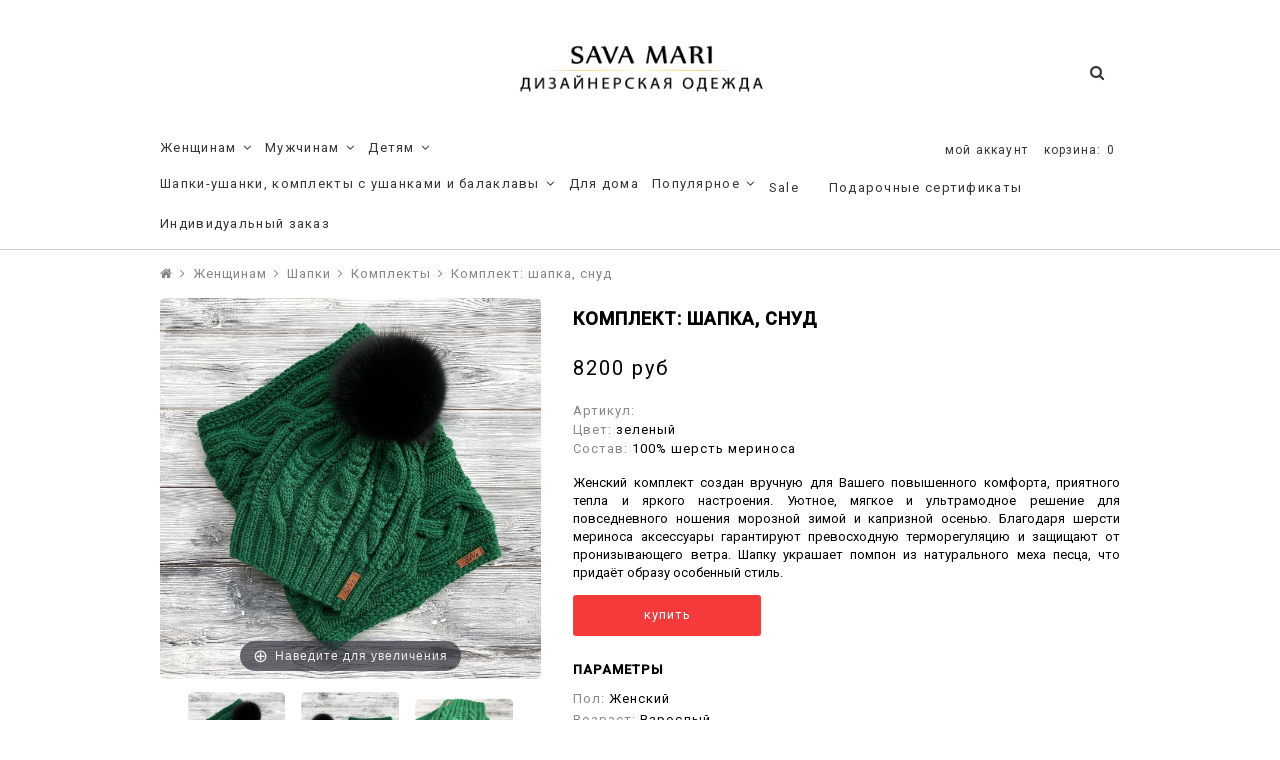

--- FILE ---
content_type: text/html; charset=utf-8
request_url: https://savamari.ru/product/komplekt-shapka-snud-2d2784
body_size: 17444
content:
<!DOCTYPE html>
<!--[if gt IE 8]-->
  <html class="ie-9">
<!--[endif]-->
<!--[if !IE]>-->
  <html >
<!--<![endif]-->

  <head><link media='print' onload='this.media="all"' rel='stylesheet' type='text/css' href='/served_assets/public/jquery.modal-0c2631717f4ce8fa97b5d04757d294c2bf695df1d558678306d782f4bf7b4773.css'><meta data-config="{&quot;product_id&quot;:205355203}" name="page-config" content="" /><meta data-config="{&quot;money_with_currency_format&quot;:{&quot;delimiter&quot;:&quot;&quot;,&quot;separator&quot;:&quot;.&quot;,&quot;format&quot;:&quot;%n %u&quot;,&quot;unit&quot;:&quot;руб&quot;,&quot;show_price_without_cents&quot;:0},&quot;currency_code&quot;:&quot;RUR&quot;,&quot;currency_iso_code&quot;:&quot;RUB&quot;,&quot;default_currency&quot;:{&quot;title&quot;:&quot;Российский рубль&quot;,&quot;code&quot;:&quot;RUR&quot;,&quot;rate&quot;:1.0,&quot;format_string&quot;:&quot;%n %u&quot;,&quot;unit&quot;:&quot;руб&quot;,&quot;price_separator&quot;:&quot;&quot;,&quot;is_default&quot;:true,&quot;price_delimiter&quot;:&quot;&quot;,&quot;show_price_with_delimiter&quot;:false,&quot;show_price_without_cents&quot;:false},&quot;facebook&quot;:{&quot;pixelActive&quot;:false,&quot;currency_code&quot;:&quot;RUB&quot;,&quot;use_variants&quot;:null},&quot;vk&quot;:{&quot;pixel_active&quot;:null,&quot;price_list_id&quot;:null},&quot;new_ya_metrika&quot;:true,&quot;ecommerce_data_container&quot;:&quot;dataLayer&quot;,&quot;common_js_version&quot;:null,&quot;vue_ui_version&quot;:null,&quot;feedback_captcha_enabled&quot;:null,&quot;account_id&quot;:642224,&quot;hide_items_out_of_stock&quot;:true,&quot;forbid_order_over_existing&quot;:true,&quot;minimum_items_price&quot;:null,&quot;enable_comparison&quot;:true,&quot;locale&quot;:&quot;ru&quot;,&quot;client_group&quot;:null,&quot;consent_to_personal_data&quot;:{&quot;active&quot;:true,&quot;obligatory&quot;:true,&quot;description&quot;:&quot;\u003cp\u003eНастоящим подтверждаю, что я ознакомлен и согласен с условиями \u003ca href=\&quot;/page/oferta\&quot; target=\&quot;blank\&quot;\u003eоферты и политики конфиденциальности\u003c/a\u003e.\u003c/p\u003e&quot;},&quot;recaptcha_key&quot;:&quot;6LfXhUEmAAAAAOGNQm5_a2Ach-HWlFKD3Sq7vfFj&quot;,&quot;recaptcha_key_v3&quot;:&quot;6LcZi0EmAAAAAPNov8uGBKSHCvBArp9oO15qAhXa&quot;,&quot;yandex_captcha_key&quot;:&quot;ysc1_ec1ApqrRlTZTXotpTnO8PmXe2ISPHxsd9MO3y0rye822b9d2&quot;,&quot;checkout_float_order_content_block&quot;:false,&quot;available_products_characteristics_ids&quot;:null,&quot;sber_id_app_id&quot;:&quot;5b5a3c11-72e5-4871-8649-4cdbab3ba9a4&quot;,&quot;theme_generation&quot;:2,&quot;quick_checkout_captcha_enabled&quot;:false,&quot;max_order_lines_count&quot;:500,&quot;sber_bnpl_min_amount&quot;:1000,&quot;sber_bnpl_max_amount&quot;:150000,&quot;counter_settings&quot;:{&quot;data_layer_name&quot;:&quot;dataLayer&quot;,&quot;new_counters_setup&quot;:false,&quot;add_to_cart_event&quot;:true,&quot;remove_from_cart_event&quot;:true,&quot;add_to_wishlist_event&quot;:true},&quot;site_setting&quot;:{&quot;show_cart_button&quot;:true,&quot;show_service_button&quot;:false,&quot;show_marketplace_button&quot;:false,&quot;show_quick_checkout_button&quot;:true},&quot;warehouses&quot;:[],&quot;captcha_type&quot;:&quot;google&quot;,&quot;human_readable_urls&quot;:false}" name="shop-config" content="" /><meta name='js-evnvironment' content='production' /><meta name='default-locale' content='ru' /><meta name='insales-redefined-api-methods' content="[]" /><script src="/packs/js/shop_bundle-2b0004e7d539ecb78a46.js"></script><script type="text/javascript" src="https://static.insales-cdn.com/assets/static-versioned/v3.72/static/libs/lodash/4.17.21/lodash.min.js"></script>
<!--InsalesCounter -->
<script type="text/javascript">
(function() {
  if (typeof window.__insalesCounterId !== 'undefined') {
    return;
  }

  try {
    Object.defineProperty(window, '__insalesCounterId', {
      value: 642224,
      writable: true,
      configurable: true
    });
  } catch (e) {
    console.error('InsalesCounter: Failed to define property, using fallback:', e);
    window.__insalesCounterId = 642224;
  }

  if (typeof window.__insalesCounterId === 'undefined') {
    console.error('InsalesCounter: Failed to set counter ID');
    return;
  }

  let script = document.createElement('script');
  script.async = true;
  script.src = '/javascripts/insales_counter.js?7';
  let firstScript = document.getElementsByTagName('script')[0];
  firstScript.parentNode.insertBefore(script, firstScript);
})();
</script>
<!-- /InsalesCounter -->

    <title>Комплект: шапка, снуд - купить по выгодной цене | Sava Mari</title>
	
    <meta charset="utf-8" />
<meta http-equiv="X-UA-Compatible" content="IE=edge,chrome=1" />
<!--[if IE]><script src="//html5shiv.googlecode.com/svn/trunk/html5.js"></script><![endif]-->
<!--[if lt IE 9]>
  <script src="//css3-mediaqueries-js.googlecode.com/svn/trunk/css3-mediaqueries.js"></script>
<![endif]-->

<meta name="SKYPE_TOOLBAR" content="SKYPE_TOOLBAR_PARSER_COMPATIBLE" />
<meta name="viewport" content="width=device-width, initial-scale=1.0" />


    <meta property="og:title" content="Комплект: шапка, снуд" />
    
      <meta property="og:image" content="https://static.insales-cdn.com/images/products/1/2955/352717707/compact_image.jpg" />
    
    <meta property="og:type" content="website" />
    <meta property="og:url" content="https://savamari.ru/product/komplekt-shapka-snud-2d2784" />
  

<meta name="keywords" content="Комплект: шапка, снуд - купить по выгодной цене | Sava Mari"/>
<meta name="description" content="Предлагаем купить Комплект: шапка, снуд.
Цена - 8200 руб. Быстрая доставка.
☎️ +7(985) 648-91-53
Смотрите все товары в разделе «Комплекты»
"/>
<meta name="facebook-domain-verification" content="rs8035h0tb70k4rr95d4rc5wjuock2" />


  <link rel="canonical" href="https://savamari.ru/product/komplekt-shapka-snud-2d2784"/>


<link rel="alternate" type="application/rss+xml" title="Блог..." href="/blogs/.atom" />
<link href="https://static.insales-cdn.com/assets/1/2492/6326716/1759156574/favicon.png" rel="icon">
<link rel="shortcut icon" type="image/png" href="https://static.insales-cdn.com/assets/1/2492/6326716/1759156574/favicon.png" />
<link rel="apple-touch-icon" href="/custom_icon.png"/>

<!-- CDN -->

<link href='https://fonts.googleapis.com/css?family=Roboto:400,500&subset=latin,cyrillic' rel='stylesheet' type='text/css'>

<link rel="stylesheet" href="//maxcdn.bootstrapcdn.com/font-awesome/4.5.0/css/font-awesome.min.css">

  <script type="text/javascript" src="//ajax.googleapis.com/ajax/libs/jquery/1.11.0/jquery.min.js"></script>



<!--
<script src="http://jsconsole.com/remote.js?BE5094EE-C8C4-4612-AE87-011F2BADF1E7"></script>
-->
<!-- CDN end -->

<link type="text/css" rel="stylesheet" media="all" href="https://static.insales-cdn.com/assets/1/2492/6326716/1759156574/template.css" />
<script type="text/javascript" src="https://static.insales-cdn.com/assets/1/2492/6326716/1759156574/modernizr.js"></script>

<script src="https://static.insales-cdn.com/assets/1/2492/6326716/1759156574/jquery.arcticmodal.min.js"></script>
<link rel="stylesheet" href="https://static.insales-cdn.com/assets/1/2492/6326716/1759156574/jquery.arcticmodal.css">




  <meta name='product-id' content='205355203' />
</head>

<body class="adaptive">
  <div class="big-box">
    <div class="big-inner-box">
    <header>
  <div class="section--header">
    <div class="wrap row
                grid-inline grid-inline-middle
                header-padded">

      <div class="lg-grid-12 md-grid-12 sm-grid-12
                  center header-rel">
        <a href="/" class="logo">
  
    <img src="https://static.insales-cdn.com/assets/1/2492/6326716/1759156574/logo.png" alt="Sava Mari" title="Sava Mari" />
  
</a>
        <span class="search_widget-toggler fr
                  js-search_widget-toggler">
          <i class="fa fa-search"></i>
        </span>

        <span class="mc-grid-12 lg-fr
                  hidden mc-hidden
                  js-search_widget-wrapper">
          <form action="/search"
      method="get"
      class="search_widget search_widget--header"
>
  

  <input  type="text"
          name="q"
          value=""
          placeholder="Поиск"

          class="search_widget-field"
  />

  <button type="submit"
          class="search_widget-submit
                "
  >
    <i class="fa fa-search"></i>
  </button>
</form>
        </span>

      </div>

      <div class="lg-grid-4 md-grid-5 sm-grid-12
                  lg-right sm-hidden xs-hidden fr" id="frr">
        
        <div class="top_menu fr">
          

          <div class="top_menu
                    md-hidden sm-hidden xs-hidden">
            <ul class="menu menu--top menu--horizontal fr">
              <li class="menu-node menu-node--top
                        ">
                <a href="/client_account/login" class="menu-link">
                  мой аккаунт
                </a>
                
              </li>
              <li class="menu-node menu-node--top ">

                
                <span class="fr sm-hidden xs-hidden">
                  

<div class="basket">
  <a href="/cart_items" class="basket-link">
    <span class="basket-icon">
      <span class="basket-title mc-hidden">корзина:</span>
    </span>

    <span class="basket-total">
      <span class="basket-items_count
                  js-basket-items_count"
      >
        0
      </span>
    </span>
  </a>

  <div class="basket-dropdown basket_list
              sm-hidden xs-hidden
              padded-inner">
  </div>
</div>
                </span>
                

              </li>
            </ul>

          </div>

          <div class="top_menu
                    lg-hidden">
            <ul class="menu menu--top menu--horizontal">
              <li class="menu-node menu-node--top">
                <button class="menu-link js-menu-top_menu-toggler">
                  <i class="fa fa-bars"></i>
                </button>

                <ul class="menu menu--top_dropdown menu--top_dropdown-left
                        menu--vertical menu--dropdown" id="mobile-dropdown">
                  
                  <li class="menu-node menu-node--top_dropdown
                            ">
                    <a href="/collection/all" class="menu-link">
                      Каталог
                    </a>
                  </li>
                  
                  <li class="menu-node menu-node--top_dropdown
                            ">
                    <a href="/page/contacts" class="menu-link">
                      Контакты
                    </a>
                  </li>
                  
                  <li class="menu-node menu-node--top_dropdown
                            ">
                    <a href="/client_account/login" class="menu-link">
                      Личный кабинет
                    </a>
                  </li>
                  
                </ul>
              </li>
            </ul>
          </div>
        </div>
      </div>


      <div class="section--main_menurow">
        <div class="wrap">
          <div class="sm-hidden xs-hidden">
  <ul class="menu menu--main menu--horizontal">
    
    
      <li class="menu-node menu-node--main_lvl_1">
        
        <a href="/collection/clothes"
            class="menu-link ">
          Женщинам

          
            <span class="menu-marker menu-marker--parent menu-marker--rotate">
              <i class="fa fa-angle-down"></i>
            </span>
          
        </a>

        
          <ul class="menu menu--horizontal menu--dropdown menu--horizontal-100">
            
              <li class="menu-node menu-node--main_lvl_2">
                
                <a href="/collection/new"
                    class="menu-link
                          ">
                  
          			<span>Новая коллекция</span>
                </a>
              </li>
            
              <li class="menu-node menu-node--main_lvl_2">
                
                <a href="/collection/sweaters"
                    class="menu-link
                          ">
                  
          			<span>Свитеры, джемперы и водолазки</span>
                </a>
              </li>
            
              <li class="menu-node menu-node--main_lvl_2">
                
                <a href="/collection/osen-zima-2019-2020"
                    class="menu-link
                          ">
                  
          			<span>Юбки</span>
                </a>
              </li>
            
              <li class="menu-node menu-node--main_lvl_2">
                
                <a href="/collection/verkhnyayaodejda"
                    class="menu-link
                          ">
                  
          			<span>Верхняя одежда</span>
                </a>
              </li>
            
              <li class="menu-node menu-node--main_lvl_2">
                
                <a href="/collection/shorty"
                    class="menu-link
                          ">
                  
          			<span>Шорты</span>
                </a>
              </li>
            
              <li class="menu-node menu-node--main_lvl_2">
                
                <a href="/collection/shapki_women"
                    class="menu-link
                          ">
                  
          			<span>Шапки</span>
                </a>
              </li>
            
              <li class="menu-node menu-node--main_lvl_2">
                
                <a href="/collection/jaket"
                    class="menu-link
                          ">
                  
          			<span>Жакеты</span>
                </a>
              </li>
            
              <li class="menu-node menu-node--main_lvl_2">
                
                <a href="/collection/dresses"
                    class="menu-link
                          ">
                  
          			<span>Платья</span>
                </a>
              </li>
            
              <li class="menu-node menu-node--main_lvl_2">
                
                <a href="/collection/futbolki"
                    class="menu-link
                          ">
                  
          			<span>Футболки</span>
                </a>
              </li>
            
              <li class="menu-node menu-node--main_lvl_2">
                
                <a href="/collection/sport"
                    class="menu-link
                          ">
                  
          			<span>Спорт</span>
                </a>
              </li>
            
              <li class="menu-node menu-node--main_lvl_2">
                
                <a href="/collection/suits"
                    class="menu-link
                          ">
                  
          			<span>Костюмы</span>
                </a>
              </li>
            
              <li class="menu-node menu-node--main_lvl_2">
                
                <a href="/collection/bryuki"
                    class="menu-link
                          ">
                  
          			<span>Брюки</span>
                </a>
              </li>
            
              <li class="menu-node menu-node--main_lvl_2">
                
                <a href="/collection/bluzy"
                    class="menu-link
                          ">
                  
          			<span>Блузы</span>
                </a>
              </li>
            
              <li class="menu-node menu-node--main_lvl_2">
                
                <a href="/collection/topy"
                    class="menu-link
                          ">
                  
          			<span>Топы</span>
                </a>
              </li>
            
              <li class="menu-node menu-node--main_lvl_2">
                
                <a href="/collection/aksessuary_women"
                    class="menu-link
                          ">
                  
          			<span>Аксессуары</span>
                </a>
              </li>
            
              <li class="menu-node menu-node--main_lvl_2">
                
                <a href="/collection/leto"
                    class="menu-link
                          ">
                  
          			<span>Лето</span>
                </a>
              </li>
            
          </ul>
        
      </li>
    
      <li class="menu-node menu-node--main_lvl_1">
        
        <a href="/collection/men"
            class="menu-link ">
          Мужчинам

          
            <span class="menu-marker menu-marker--parent menu-marker--rotate">
              <i class="fa fa-angle-down"></i>
            </span>
          
        </a>

        
          <ul class="menu menu--horizontal menu--dropdown ">
            
              <li class="menu-node menu-node--main_lvl_2">
                
                <a href="/collection/novaya-kollektsiya"
                    class="menu-link
                          ">
                  
          			<span>Новая коллекция</span>
                </a>
              </li>
            
              <li class="menu-node menu-node--main_lvl_2">
                
                <a href="/collection/sport-2"
                    class="menu-link
                          ">
                  
          			<span>Спорт</span>
                </a>
              </li>
            
              <li class="menu-node menu-node--main_lvl_2">
                
                <a href="/collection/costume"
                    class="menu-link
                          ">
                  
          			<span>Костюмы</span>
                </a>
              </li>
            
              <li class="menu-node menu-node--main_lvl_2">
                
                <a href="/collection/futbolki-2"
                    class="menu-link
                          ">
                  
          			<span>Футболки</span>
                </a>
              </li>
            
              <li class="menu-node menu-node--main_lvl_2">
                
                <a href="/collection/shorty-2"
                    class="menu-link
                          ">
                  
          			<span>Шорты</span>
                </a>
              </li>
            
              <li class="menu-node menu-node--main_lvl_2">
                
                <a href="/collection/dzhempery"
                    class="menu-link
                          ">
                  
          			<span>Джемперы</span>
                </a>
              </li>
            
              <li class="menu-node menu-node--main_lvl_2">
                
                <a href="/collection/shapki"
                    class="menu-link
                          ">
                  
          			<span>Шапки</span>
                </a>
              </li>
            
              <li class="menu-node menu-node--main_lvl_2">
                
                <a href="/collection/aksessuary"
                    class="menu-link
                          ">
                  
          			<span>Аксессуары</span>
                </a>
              </li>
            
          </ul>
        
      </li>
    
      <li class="menu-node menu-node--main_lvl_1">
        
        <a href="/collection/women"
            class="menu-link ">
          Детям

          
            <span class="menu-marker menu-marker--parent menu-marker--rotate">
              <i class="fa fa-angle-down"></i>
            </span>
          
        </a>

        
          <ul class="menu menu--horizontal menu--dropdown ">
            
              <li class="menu-node menu-node--main_lvl_2">
                
                <a href="/collection/women-accessories"
                    class="menu-link
                          ">
                  
          			<span>Аксессуары</span>
                </a>
              </li>
            
              <li class="menu-node menu-node--main_lvl_2">
                
                <a href="/collection/women-clothes"
                    class="menu-link
                          ">
                  
          			<span>Одежда</span>
                </a>
              </li>
            
              <li class="menu-node menu-node--main_lvl_2">
                
                <a href="/collection/shkolnaya-forma"
                    class="menu-link
                          ">
                  
          			<span>Школьная форма</span>
                </a>
              </li>
            
          </ul>
        
      </li>
    
      <li class="menu-node menu-node--main_lvl_1">
        
        <a href="/collection/shapki-ushanki-i-balaklavy"
            class="menu-link ">
          Шапки-ушанки, комплекты с ушанками  и балаклавы

          
            <span class="menu-marker menu-marker--parent menu-marker--rotate">
              <i class="fa fa-angle-down"></i>
            </span>
          
        </a>

        
          <ul class="menu menu--horizontal menu--dropdown ">
            
              <li class="menu-node menu-node--main_lvl_2">
                
                <a href="/collection/nashi-hity"
                    class="menu-link
                          ">
                  
          			<span>Наши хиты</span>
                </a>
              </li>
            
              <li class="menu-node menu-node--main_lvl_2">
                
                <a href="/collection/komplekty-s-ushankami"
                    class="menu-link
                          ">
                  
          			<span>Комплекты с ушанками</span>
                </a>
              </li>
            
              <li class="menu-node menu-node--main_lvl_2">
                
                <a href="/collection/shapki-ushanki"
                    class="menu-link
                          ">
                  
          			<span>Шапки-ушанки</span>
                </a>
              </li>
            
          </ul>
        
      </li>
    
      <li class="menu-node menu-node--main_lvl_1">
        
        <a href="/collection/home"
            class="menu-link ">
          Для дома

          
        </a>

        
      </li>
    
      <li class="menu-node menu-node--main_lvl_1">
        
        <a href="/collection/popular"
            class="menu-link ">
          Популярное

          
            <span class="menu-marker menu-marker--parent menu-marker--rotate">
              <i class="fa fa-angle-down"></i>
            </span>
          
        </a>

        
          <ul class="menu menu--horizontal menu--dropdown ">
            
              <li class="menu-node menu-node--main_lvl_2">
                
                <a href="/collection/novinki"
                    class="menu-link
                          ">
                  
          			<span>Новинки</span>
                </a>
              </li>
            
          </ul>
        
      </li>
    
      <li class="menu-node menu-node--main_lvl_1">
        
        <a href="/collection/sale"
            class="menu-link ">
          Sale

          
        </a>

        
      </li>
    
      <li class="menu-node menu-node--main_lvl_1">
        
        <a href="/collection/frontpage"
            class="menu-link ">
          Подарочные сертификаты

          
        </a>

        
      </li>
    
      <li class="menu-node menu-node--main_lvl_1">
        
        <a href="/collection/osen-zima-shapki"
            class="menu-link ">
          Индивидуальный заказ

          
        </a>

        
      </li>
    
    
    
  </ul>
</div>

          <div class="center
            lg-hidden md-hidden
            menu menu--main menu-mobile"
>
  <li class="menu-node menu-node--main_lvl_1">
    <span class="menu-link
                js-panel-link"
              data-params="target: '.js-panel-collection'"
    >
      <i class="fa fa-bars"></i>
      <span>
        Каталог
      </span>
    </span>
  </li>
</div>
        </div>
      </div>

    </div>
  </div>
</header>

      <section class="section--content section--product">
        
        <div class="wrap">
          <div class="row">
  


<div class="breadcrumbs
            lg-fl md-fl"
>

  <a href="/"
      class="breadcrumbs-page-a breadcrumbs-page--home"
  >
    <i class="fa fa-home"></i>
  </a>

  <span class="breadcrumbs-pipe">
    <i class="fa fa-angle-right"></i>
  </span>

  

      
     
        
          
          
          
            
           
            
              
                <a href="/collection/clothes" class="breadcrumbs-page-a">Женщинам</a>
                <span class="breadcrumbs-pipe">
                  <i class="fa fa-angle-right"></i>
                </span>
              
            
           
            
              
                <a href="/collection/shapki_women" class="breadcrumbs-page-a">Шапки</a>
                <span class="breadcrumbs-pipe">
                  <i class="fa fa-angle-right"></i>
                </span>
              
            
           
            
              
                <a href="/collection/komplekty-3" class="breadcrumbs-page-a">Комплекты</a>
                <span class="breadcrumbs-pipe">
                  <i class="fa fa-angle-right"></i>
                </span>
                <span class="breadcrumbs-page">Комплект: шапка, снуд</span>
              
            
           
          
        

      
</div>
</div>

<div class="grid-row-inner">
  <div class="product-gallery gallery
              lg-grid-5 md-grid-5 sm-grid-6 xs-grid-12
              padded-inner-bottom
              padded-inner-sides">
    
<div class="product-gallery gallery">
  
    <div class="product-gallery--no_touch sm-hidden xs-hidden">
  <div class="gallery-large_image
              sm-hidden xs-hidden"
  >
    <a  href="https://static.insales-cdn.com/images/products/1/2955/352717707/image.jpg"

       	

        id="MagicZoom"
        class="MagicZoom"
    >
      <img  src="https://static.insales-cdn.com/images/products/1/2955/352717707/image.jpg"

            alt="Комплект: шапка, снуд"
            title="Комплект: шапка, снуд"
      />
    </a>
  </div>

  
  <div class="slider slider--gallery">
    <ul class="gallery-preview_list gallery-preview_list--horizontal
              slider-container
              owl-carousel
              js-slider--gallery"
    >
      

        <li class="gallery-preview padded-sides">
          <a  href="https://static.insales-cdn.com/images/products/1/2955/352717707/image.jpg"
	       	
              class="gallery-image
                    gallery-image--current
                    image-square"

              data-zoom-id="MagicZoom"
              data-image="https://static.insales-cdn.com/images/products/1/2955/352717707/image.jpg"
          >
            
            <img src="https://static.insales-cdn.com/images/products/1/2955/352717707/compact_image.jpg"
                  class="sm-hidden xs-hidden"
            />

            <img src="https://static.insales-cdn.com/images/products/1/2955/352717707/image.jpg"
                  class="js-product_gallery-preview_image
                        lg-hidden md-hidden"
            />
          </a>
        </li>

      

        <li class="gallery-preview padded-sides">
          <a  href="https://static.insales-cdn.com/images/products/1/2956/352717708/image.jpg"
	       	
              class="gallery-image
                    
                    image-square"

              data-zoom-id="MagicZoom"
              data-image="https://static.insales-cdn.com/images/products/1/2956/352717708/image.jpg"
          >
            
            <img src="https://static.insales-cdn.com/images/products/1/2956/352717708/compact_image.jpg"
                  class="sm-hidden xs-hidden"
            />

            <img src="https://static.insales-cdn.com/images/products/1/2956/352717708/image.jpg"
                  class="js-product_gallery-preview_image
                        lg-hidden md-hidden"
            />
          </a>
        </li>

      

        <li class="gallery-preview padded-sides">
          <a  href="https://static.insales-cdn.com/images/products/1/2957/352717709/image.jpg"
	       	
              class="gallery-image
                    
                    image-square"

              data-zoom-id="MagicZoom"
              data-image="https://static.insales-cdn.com/images/products/1/2957/352717709/image.jpg"
          >
            
            <img src="https://static.insales-cdn.com/images/products/1/2957/352717709/compact_image.jpg"
                  class="sm-hidden xs-hidden"
            />

            <img src="https://static.insales-cdn.com/images/products/1/2957/352717709/image.jpg"
                  class="js-product_gallery-preview_image
                        lg-hidden md-hidden"
            />
          </a>
        </li>

      
    </ul>
  </div>
  </div>
  
   
    <div class="product-gallery--touch
                slider slider--gallery
                lg-hidden md-hidden">
  

  
  <div id="owl-demo" class="owl-carousel owl-theme">
 
  <div class="item"><img src="https://static.insales-cdn.com/images/products/1/2955/352717707/image.jpg" alt="The Last of us"></div>
 
  <div class="item"><img src="https://static.insales-cdn.com/images/products/1/2956/352717708/image.jpg" alt="The Last of us"></div>
 
  <div class="item"><img src="https://static.insales-cdn.com/images/products/1/2957/352717709/image.jpg" alt="The Last of us"></div>
 
</div>
  </div>
</div>
<script>
  $(document).ready(function() {
 
  $("#owl-demo").owlCarousel({
 
      navigation : true, // Show next and prev buttons
      slideSpeed : 300,
      paginationSpeed : 400,
      singleItem:true,
 
      // "singleItem:true" is a shortcut for:
       items : 1, 
      // itemsDesktop : false,
      // itemsDesktopSmall : false,
      // itemsTablet: false,
      // itemsMobile : false
 
  });
 
});
  </script>
  </div>

  <div class="product-info
              lg-grid-7 md-grid-7 sm-grid-6 xs-grid-12
              padded-inner-sides
              padded-inner-bottom">

    <h1 class="product-title content-title" style="text-align:left">Комплект: шапка, снуд</h1>

    

    <form action="/cart_items" method="post" id="order" class="product-order">
      <div class="product-prices prices">
        
        
        <span class="prices-current js-prices-current">
          8200 руб
        </span>
      </div>
      
      
        <div class="product-sku js-product-sku">
          Артикул:
          <span class="product-sku_field js-product-sku_field">
            
          </span>
        </div>
      

      
        
          <p class="product-property">
            Цвет:
            <span class="product-property_field">зеленый</span>
          </p>
        
      
        
          <p class="product-property">
            Состав:
            <span class="product-property_field">100% шерсть мериноса</span>
          </p>
        
      
        
      
        
      
        
      
        
      
        
      
        
      
        
      
        
      
        
      
        
      
        
      
        
      
        
      
        
      

      

      <!--div class="product-presence">
        <span class="product-presence_field
                    product-presence_field--sell_off
                    js-product-presence">
          
            Нет в наличии
          
        </span>
      </div-->

      <div class="product-description editor" style="margin:1em 0">
    	Женский комплект создан вручную для Вашего повышенного комфорта, приятного тепла и яркого настроения. Уютное, мягкое и ультрамодное решение для повседневного ношения морозной зимой и капризной осенью. Благодаря шерсти мериноса аксессуары гарантируют превосходную терморегуляцию и защищают от пронизывающего ветра. Шапку украшает помпон из натурального меха песца, что придаёт образу особенный стиль.
      </div>

      
      
        <input type="hidden" name="variant_id" value="" />
      
        
      <div style="display: none;">
        <div class="box-modal" id="sizechart">
          <!--  <div class="box-modal_close arcticmodal-close">закрыть</div>-->
          <h2>Размерная сетка</h2>
<table class="__size_table">
<thead>
<tr>
<td style="width: 100px;">&nbsp;</td>
<td style="width: 100px;"><strong>XS</strong></td>
<td style="width: 100px;"><strong>S</strong></td>
<td style="width: 100px;"><strong>M</strong></td>
<td style="width: 100px;"><strong>L</strong></td>
<td style="width: 100px;"><strong>XL</strong></td>
<td style="width: 100px;"><strong>XXL</strong></td>
</tr>
</thead>
<tbody>
<tr>
<td style="width: 100px;">Рос. Р-Р</td>
<td style="width: 100px;">42</td>
<td style="width: 100px;">44</td>
<td style="width: 100px;">46</td>
<td style="width: 100px;">48</td>
<td style="width: 100px;">50</td>
<td style="width: 100px;">52</td>
</tr>
<tr>
<td style="width: 100px;">Объем груди</td>
<td style="width: 100px;">84</td>
<td style="width: 100px;">88</td>
<td style="width: 100px;">92</td>
<td style="width: 100px;">96</td>
<td style="width: 100px;">100</td>
<td style="width: 100px;">104</td>
</tr>
<tr>
<td style="width: 100px;">Объем талии</td>
<td style="width: 100px;">64</td>
<td style="width: 100px;">68</td>
<td style="width: 100px;">72</td>
<td style="width: 100px;">76</td>
<td style="width: 100px;">80</td>
<td style="width: 100px;">84</td>
</tr>
<tr>
<td style="width: 100px;">Объем бедер</td>
<td style="width: 100px;">92</td>
<td style="width: 100px;">96</td>
<td style="width: 100px;">100</td>
<td style="width: 100px;">104</td>
<td style="width: 100px;">108</td>
<td style="width: 100px;">112</td>
</tr>
</tbody>
</table>
        </div>
      </div>
      
      <div class="row">
       <input type="hidden"
              name="quantity"
              value="1"/>
        <!--div class="product-quantity quantity quantity--side">
          <div class="quantity-button quantity-button--minus
                      button
                      js-quantity-minus">
            <i class="fa fa-minus"></i>
          </div>

          <input type="text"
                  name="quantity"
                  value="1"
                  class="quantity-input js-quantity-input" />

          <div class="quantity-button quantity-button--plus
                      button
                      js-quantity-plus">
            <i class="fa fa-plus"></i>
          </div>

        </div-->
        
        

        <button type="submit" style="margin-left:0"
                class="product-buy
                      button button--buy button--buy-pr
                      
                      js-buy"
                >
          купить
        </button>

      </div>

    </form>
    <h4 style="margin:2em 0 1em">Параметры</h4>
    <div style="margin-bottom:2em">
      <p class="product-property" style="margin-bottom:0.3rem">
            Пол:
            <span class="product-property_field">Женский</span>
          </p><p class="product-property" style="margin-bottom:0.3rem">
            Возраст:
            <span class="product-property_field">Взрослый</span>
          </p><p class="product-property" style="margin-bottom:0.3rem">
            Сезон:
            <span class="product-property_field">зима</span>
          </p><p class="product-property" style="margin-bottom:0.3rem">
            Вид застежки:
            <span class="product-property_field">без застежки</span>
          </p><p class="product-property" style="margin-bottom:0.3rem">
            Декоративные элементы:
            <span class="product-property_field">помпон</span>
          </p><p class="product-property" style="margin-bottom:0.3rem">
            Рисунок:
            <span class="product-property_field">нет</span>
          </p><p class="product-property" style="margin-bottom:0.3rem">
            Фактура материала:
            <span class="product-property_field">вязаный</span>
          </p><p class="product-property" style="margin-bottom:0.3rem">
            Назначение:
            <span class="product-property_field">повседневная</span>
          </p><p class="product-property" style="margin-bottom:0.3rem">
            Коллекция:
            <span class="product-property_field">Базовая коллекция</span>
          </p><p class="product-property" style="margin-bottom:0.3rem">
            Материал подкладки:
            <span class="product-property_field">без подкладки</span>
          </p><p class="product-property" style="margin-bottom:0.3rem">
            Модель шапки:
            <span class="product-property_field">бини</span>
          </p><p class="product-property" style="margin-bottom:0.3rem">
            Материал помпона:
            <span class="product-property_field">натуральный мех</span>
          </p><p class="product-property" style="margin-bottom:0.3rem">
            Габариты предмета, ширина (см):
            <span class="product-property_field">28.0</span>
          </p><p class="product-property" style="margin-bottom:0.3rem">
            Габариты предмета, длина (см):
            <span class="product-property_field">33</span>
          </p>
	<div>
    
  </div>


  <div class="grid-12 padded-inner-sides">
    
    
    




    
    
    



  </div>
</div>
<style>
  .option_selector-label--razmer {
    display: none
  }
</style>
<script type="text/javascript">
  $(function(){
    var
      $config = {
        selector: '#variant-select',
        product:  {"id":205355203,"url":"/product/komplekt-shapka-snud-2d2784","title":"Комплект: шапка, снуд","short_description":null,"available":false,"unit":"pce","permalink":"komplekt-shapka-snud-2d2784","images":[{"id":352717707,"product_id":205355203,"external_id":null,"position":1,"created_at":"2020-09-09T12:10:27.000+03:00","image_processing":false,"title":"Комплект: шапка, снуд","url":"https://static.insales-cdn.com/images/products/1/2955/352717707/thumb_image.jpg","original_url":"https://static.insales-cdn.com/images/products/1/2955/352717707/image.jpg","medium_url":"https://static.insales-cdn.com/images/products/1/2955/352717707/medium_image.jpg","small_url":"https://static.insales-cdn.com/images/products/1/2955/352717707/micro_image.jpg","thumb_url":"https://static.insales-cdn.com/images/products/1/2955/352717707/thumb_image.jpg","compact_url":"https://static.insales-cdn.com/images/products/1/2955/352717707/compact_image.jpg","large_url":"https://static.insales-cdn.com/images/products/1/2955/352717707/large_image.jpg","filename":"image.jpg","image_content_type":"image/jpeg"},{"id":352717708,"product_id":205355203,"external_id":null,"position":2,"created_at":"2020-09-09T12:10:27.000+03:00","image_processing":false,"title":"Комплект: шапка, снуд","url":"https://static.insales-cdn.com/images/products/1/2956/352717708/thumb_image.jpg","original_url":"https://static.insales-cdn.com/images/products/1/2956/352717708/image.jpg","medium_url":"https://static.insales-cdn.com/images/products/1/2956/352717708/medium_image.jpg","small_url":"https://static.insales-cdn.com/images/products/1/2956/352717708/micro_image.jpg","thumb_url":"https://static.insales-cdn.com/images/products/1/2956/352717708/thumb_image.jpg","compact_url":"https://static.insales-cdn.com/images/products/1/2956/352717708/compact_image.jpg","large_url":"https://static.insales-cdn.com/images/products/1/2956/352717708/large_image.jpg","filename":"image.jpg","image_content_type":"image/jpeg"},{"id":352717709,"product_id":205355203,"external_id":null,"position":3,"created_at":"2020-09-09T12:10:28.000+03:00","image_processing":false,"title":"Комплект: шапка, снуд","url":"https://static.insales-cdn.com/images/products/1/2957/352717709/thumb_image.jpg","original_url":"https://static.insales-cdn.com/images/products/1/2957/352717709/image.jpg","medium_url":"https://static.insales-cdn.com/images/products/1/2957/352717709/medium_image.jpg","small_url":"https://static.insales-cdn.com/images/products/1/2957/352717709/micro_image.jpg","thumb_url":"https://static.insales-cdn.com/images/products/1/2957/352717709/thumb_image.jpg","compact_url":"https://static.insales-cdn.com/images/products/1/2957/352717709/compact_image.jpg","large_url":"https://static.insales-cdn.com/images/products/1/2957/352717709/large_image.jpg","filename":"image.jpg","image_content_type":"image/jpeg"}],"first_image":{"id":352717707,"product_id":205355203,"external_id":null,"position":1,"created_at":"2020-09-09T12:10:27.000+03:00","image_processing":false,"title":"Комплект: шапка, снуд","url":"https://static.insales-cdn.com/images/products/1/2955/352717707/thumb_image.jpg","original_url":"https://static.insales-cdn.com/images/products/1/2955/352717707/image.jpg","medium_url":"https://static.insales-cdn.com/images/products/1/2955/352717707/medium_image.jpg","small_url":"https://static.insales-cdn.com/images/products/1/2955/352717707/micro_image.jpg","thumb_url":"https://static.insales-cdn.com/images/products/1/2955/352717707/thumb_image.jpg","compact_url":"https://static.insales-cdn.com/images/products/1/2955/352717707/compact_image.jpg","large_url":"https://static.insales-cdn.com/images/products/1/2955/352717707/large_image.jpg","filename":"image.jpg","image_content_type":"image/jpeg"},"category_id":16710174,"canonical_url_collection_id":17020568,"price_kinds":[],"price_min":"8200.0","price_max":"8200.0","bundle":null,"updated_at":"2023-10-13T15:49:36.000+03:00","video_links":[],"reviews_average_rating_cached":null,"reviews_count_cached":null,"option_names":[{"id":1482200,"position":1,"navigational":true,"permalink":null,"title":"Размер","api_permalink":null}],"properties":[{"id":21637669,"position":1,"backoffice":true,"is_hidden":false,"is_navigational":true,"permalink":"color__top","title":"Цвет"},{"id":21637623,"position":2,"backoffice":true,"is_hidden":false,"is_navigational":false,"permalink":"consist__top","title":"Состав"},{"id":21637620,"position":3,"backoffice":false,"is_hidden":false,"is_navigational":true,"permalink":"pol","title":"Пол"},{"id":21637621,"position":4,"backoffice":true,"is_hidden":false,"is_navigational":true,"permalink":"age","title":"Возраст"},{"id":21637622,"position":7,"backoffice":true,"is_hidden":false,"is_navigational":true,"permalink":"sezon","title":"Сезон"},{"id":21836097,"position":14,"backoffice":false,"is_hidden":false,"is_navigational":true,"permalink":"vid-zastezhki","title":"Вид застежки"},{"id":21836098,"position":15,"backoffice":false,"is_hidden":false,"is_navigational":true,"permalink":"dekorativnye-elementy","title":"Декоративные элементы"},{"id":21836099,"position":16,"backoffice":false,"is_hidden":false,"is_navigational":true,"permalink":"risunok","title":"Рисунок"},{"id":21836100,"position":17,"backoffice":false,"is_hidden":false,"is_navigational":true,"permalink":"faktura-materiala","title":"Фактура материала"},{"id":21836102,"position":19,"backoffice":false,"is_hidden":false,"is_navigational":true,"permalink":"naznachenie","title":"Назначение"},{"id":21836103,"position":20,"backoffice":false,"is_hidden":false,"is_navigational":true,"permalink":"kollektsiya","title":"Коллекция"},{"id":21836375,"position":31,"backoffice":false,"is_hidden":false,"is_navigational":true,"permalink":"material-podkladki","title":"Материал подкладки"},{"id":21836377,"position":33,"backoffice":false,"is_hidden":false,"is_navigational":true,"permalink":"model-shapki","title":"Модель шапки"},{"id":21836379,"position":35,"backoffice":false,"is_hidden":false,"is_navigational":true,"permalink":"material-pompona","title":"Материал помпона"},{"id":23053670,"position":47,"backoffice":false,"is_hidden":false,"is_navigational":true,"permalink":"gabarity-predmeta-shirina-sm-2","title":"Габариты предмета, ширина (см)"},{"id":24031234,"position":53,"backoffice":false,"is_hidden":false,"is_navigational":true,"permalink":"gabarity-predmeta-dlina-sm-2","title":"Габариты предмета, длина (см)"}],"characteristics":[{"id":61839828,"property_id":21637669,"position":37,"title":"зеленый","permalink":"zelenyy"},{"id":61839496,"property_id":21637621,"position":2,"title":"Взрослый","permalink":"vzroslyy-2"},{"id":61839497,"property_id":21637620,"position":2,"title":"Женский","permalink":"zhenskiy-2"},{"id":61839498,"property_id":21836097,"position":1,"title":"без застежки","permalink":"bez-zastezhki"},{"id":61839630,"property_id":21836098,"position":2,"title":"помпон","permalink":"pompon"},{"id":70485861,"property_id":23053670,"position":4,"title":"28.0","permalink":"280"},{"id":70485876,"property_id":24031234,"position":5,"title":"33","permalink":"33"},{"id":61839633,"property_id":21836375,"position":1,"title":"без подкладки","permalink":"bez-podkladki"},{"id":61839634,"property_id":21637622,"position":2,"title":"зима","permalink":"zima"},{"id":61839603,"property_id":21637623,"position":3,"title":"100% шерсть мериноса","permalink":"100-sherst-merinosa"},{"id":61839500,"property_id":21836099,"position":1,"title":"нет","permalink":"net"},{"id":61839501,"property_id":21836100,"position":1,"title":"вязаный","permalink":"vyazanyy"},{"id":61839504,"property_id":21836102,"position":1,"title":"повседневная","permalink":"povsednevnaya"},{"id":61839636,"property_id":21836377,"position":1,"title":"бини","permalink":"bini"},{"id":61839505,"property_id":21836103,"position":1,"title":"Базовая коллекция","permalink":"bazovaya-kollektsiya"},{"id":61839638,"property_id":21836379,"position":1,"title":"натуральный мех","permalink":"naturalnyy-meh"}],"variants":[],"accessories":[],"list_card_mode":"more_details","list_card_mode_with_variants":"more_details"},
        settings: {
          params:{
            'размер': 'span'
          },
        },
      };

    selectors = new InSales.OptionSelectors( $config );
  });
</script>


        </div>
      </section>
	</div>
    <footer>
  <div class="section--footer_copyright wrap row
              padded-inner-bottom padded-inner-top" style="font-size:12px">

    <div class="row">

      
      
        <div class="footer_block lg-grid-3 md-grid-3 sm-grid-3 xs-grid-12 xs-padded-bottom">
          <h3>Покупателям</h3>
          <ul class="footer_block-content
                    menu menu--footer">
            
              <li class="menu-node menu-node--footer">
                <a href="/page/contacts" class="menu-link ">
                  <i class="fa _fa-angle-double-right"></i>
                  Контакты
                </a>
              </li>
            
              <li class="menu-node menu-node--footer">
                <a href="/page/payment" class="menu-link ">
                  <i class="fa _fa-angle-double-right"></i>
                  Оплата
                </a>
              </li>
            
              <li class="menu-node menu-node--footer">
                <a href="/page/delivery" class="menu-link ">
                  <i class="fa _fa-angle-double-right"></i>
                  Доставка
                </a>
              </li>
            
              <li class="menu-node menu-node--footer">
                <a href="/page/exchange" class="menu-link ">
                  <i class="fa _fa-angle-double-right"></i>
                  Условия обмена и возврата
                </a>
              </li>
            
              <li class="menu-node menu-node--footer">
                <a href="/page/policy" class="menu-link ">
                  <i class="fa _fa-angle-double-right"></i>
                  Политика конфиденциальности
                </a>
              </li>
            
              <li class="menu-node menu-node--footer">
                <a href="/page/offer" class="menu-link ">
                  <i class="fa _fa-angle-double-right"></i>
                  Оферта
                </a>
              </li>
            
              <li class="menu-node menu-node--footer">
                <a href="/page/agreement" class="menu-link ">
                  <i class="fa _fa-angle-double-right"></i>
                  Пользовательское соглашение
                </a>
              </li>
            
          </ul>
        </div>
      
      
      <div class="footer_block lg-grid-3 md-grid-3 sm-grid-3 xs-grid-12">
        <h3>Мы в соцсетях</h3>
        <div>
          
           <a href="https://www.instagram.com/savamari_official" class="social social-ig" target="_blank" title="instagram"></a>
          
          
           <a href="https://vk.com/savahandmade" class="social social-vk" target="_blank" title="вконтакте"></a>
          
          
           <a href="https://www.facebook.com/Sava.handmade.knitt" class="social social-fb" target="_blank" title="facebook"></a>
          
        </div>
      </div>

      <div class="footer_block lg-grid-3 md-grid-3 sm-grid-3 xs-grid-12 xs-padded-bottom">
        <!--h3>Способы оплаты</h3-->
		<div style="margin-top:-4px">
          <img width="46px" src="https://static-eu.insales.ru/files/1/6424/8755480/original/_mastercard.png" />
		  <img width="54px" src="https://static-ru.insales.ru/files/1/6425/8755481/original/_visa.png" />
          <img style="margin-left:5px" width="54px" src="https://static-eu.insales.ru/files/1/6423/8755479/original/mir.jpg" />
        </div>
        <p style="color:#777;font-size:12px;margin-top:1em;line-height:1.5em;">
          <a href="/page/payment">Правила оплаты и безопасность платежей, конфиденциальность информации.</a>
        </p>
      </div>
      
      <div class="footer_block lg-grid-3 md-grid-3 sm-grid-3 xs-grid-12 xs-padded-bottom">
        <h3>Контактная информация</h3>
        <ul class="list" style="font-size:12px;line-height:2em;color:#777;margin-left:3px">
	        <li>ИП Чурина Мария Викторовна</li>
    	    <li>ИНН 324100776412</li>
        	<li>ОГРН 313501824200013</li>
            <li>Тел: +7(916)725-65-18</li>
            <li>Email: savahandmade@yandex.ru</li>
        </ul>
<iframe src="//yandex.ru/sprav/widget/rating-badge/165080606894?type=rating" width="150" height="50" frameborder="0"></iframe>
      </div>
      
      
      
    </div>

    <div class="copyright
                lg-grid-12 md-grid-12 sm-grid-12 xs-grid-12
                xs-left">
      Sava Mari <i class="fa fa-copyright"></i> 2026
    </div>

    

    <div class="lg-grid-4 md-grid-4 sm-grid-12 xs-grid-12
                padded-inner
                center
                lg-fr md-fr"
    >
      


    </div>
  </div>
</footer>

<div>
  
  <div class="footer_panel-margin
              lg-hidden "
  ></div>
  <div class="footer_panel
              lg-hidden"
  >
    

    <a href="/cart_items"
        class="grid-6
              footer_panel-button button"
    >
      <span class="button-icon">
        <i class="fa fa-shopping-cart"></i>

        (<span class="basket-items_count js-basket-items_count">
          0
        </span>)

        <span class="basket-items_price
                  js-basket-total_price"
      >
        0 руб
      </span>
      </span>
    </a>

    

    <a href="#top"
        class="grid-6
              footer_panel-button button
              js-scroll_to_top"
    >
      <span class="button-icon">
        <i class="fa fa-chevron-up"></i>
      </span>
      наверх
    </a>
  </div>
  

<div class="panel
            sm-grid-6 xs-grid-10
            l-hidden
            padded-inner
            js-panel-collection"
>
  









  <div class="sidebar_block">
    <div class="sidebar_block-title js-collection-toggler">
      Каталог
      <span class="button menu-toggler--collection
                  hidden"
      >
        <i class="fa fa-angle-down"></i>
      </span>
    </div>

    <ul class="menu menu--collection menu--vertical">

      
        <li class="menu-node menu-node--collection_lvl_1
                  
                  js-menu-wrapper"
        >

          
          <a  href="/collection/clothes"
              class="menu-link
                    "
          >
            Женщинам
          </a>

          
            <span class="menu-toggler
                        button button--marker
                        js-menu-toggler"
            >
              <i class="fa fa-angle-down"
              ></i>
            </span>
            <ul class="menu menu--vertical menu--collapse js-menu-block">
              
                <li class="menu-node menu-node--collection_lvl_2
                          
                          js-menu-wrapper"
                >

                  
                  <a  href="/collection/new"
                      class="menu-link menu-link
                            "
                  >
                    Новая коллекция
                  </a>

                  

                </li>
              
                <li class="menu-node menu-node--collection_lvl_2
                          
                          js-menu-wrapper"
                >

                  
                  <a  href="/collection/sweaters"
                      class="menu-link menu-link
                            "
                  >
                    Свитеры, джемперы и водолазки
                  </a>

                  
                    <span class="menu-toggler
                                button button--marker
                                js-menu-toggler"
                    >
                      <i class="fa fa-angle-down"
                      ></i>
                    </span>
                    <ul class="menu menu--vertical menu--collapse js-menu-block">
                      
                        <li class="menu-node menu-node--collection_lvl_3">
                          <a  href="/collection/svitery"
                              class="menu-link menu-link "
                          >
                            Свитеры
                          </a>
                        </li>
                      
                        <li class="menu-node menu-node--collection_lvl_3">
                          <a  href="/collection/cardigans"
                              class="menu-link menu-link "
                          >
                            Джемперы
                          </a>
                        </li>
                      
                        <li class="menu-node menu-node--collection_lvl_3">
                          <a  href="/collection/vodolazki"
                              class="menu-link menu-link "
                          >
                            Водолазки
                          </a>
                        </li>
                      
                        <li class="menu-node menu-node--collection_lvl_3">
                          <a  href="/collection/zhilety"
                              class="menu-link menu-link "
                          >
                            Жилеты
                          </a>
                        </li>
                      
                        <li class="menu-node menu-node--collection_lvl_3">
                          <a  href="/collection/svitshoty"
                              class="menu-link menu-link "
                          >
                            Свитшоты
                          </a>
                        </li>
                      
                    </ul>
                  

                </li>
              
                <li class="menu-node menu-node--collection_lvl_2
                          
                          js-menu-wrapper"
                >

                  
                  <a  href="/collection/osen-zima-2019-2020"
                      class="menu-link menu-link
                            "
                  >
                    Юбки
                  </a>

                  

                </li>
              
                <li class="menu-node menu-node--collection_lvl_2
                          
                          js-menu-wrapper"
                >

                  
                  <a  href="/collection/verkhnyayaodejda"
                      class="menu-link menu-link
                            "
                  >
                    Верхняя одежда
                  </a>

                  

                </li>
              
                <li class="menu-node menu-node--collection_lvl_2
                          
                          js-menu-wrapper"
                >

                  
                  <a  href="/collection/shorty"
                      class="menu-link menu-link
                            "
                  >
                    Шорты
                  </a>

                  

                </li>
              
                <li class="menu-node menu-node--collection_lvl_2
                          
                          js-menu-wrapper"
                >

                  
                  <a  href="/collection/shapki_women"
                      class="menu-link menu-link
                            "
                  >
                    Шапки
                  </a>

                  
                    <span class="menu-toggler
                                button button--marker
                                js-menu-toggler"
                    >
                      <i class="fa fa-angle-down"
                      ></i>
                    </span>
                    <ul class="menu menu--vertical menu--collapse js-menu-block">
                      
                        <li class="menu-node menu-node--collection_lvl_3">
                          <a  href="/collection/shapki-3"
                              class="menu-link menu-link "
                          >
                            Шапки
                          </a>
                        </li>
                      
                        <li class="menu-node menu-node--collection_lvl_3">
                          <a  href="/collection/komplekty-3"
                              class="menu-link menu-link "
                          >
                            Комплекты
                          </a>
                        </li>
                      
                        <li class="menu-node menu-node--collection_lvl_3">
                          <a  href="/collection/panamy"
                              class="menu-link menu-link "
                          >
                            Панамы
                          </a>
                        </li>
                      
                        <li class="menu-node menu-node--collection_lvl_3">
                          <a  href="/collection/chepchiki"
                              class="menu-link menu-link "
                          >
                            Чепчики
                          </a>
                        </li>
                      
                    </ul>
                  

                </li>
              
                <li class="menu-node menu-node--collection_lvl_2
                          
                          js-menu-wrapper"
                >

                  
                  <a  href="/collection/jaket"
                      class="menu-link menu-link
                            "
                  >
                    Жакеты
                  </a>

                  
                    <span class="menu-toggler
                                button button--marker
                                js-menu-toggler"
                    >
                      <i class="fa fa-angle-down"
                      ></i>
                    </span>
                    <ul class="menu menu--vertical menu--collapse js-menu-block">
                      
                        <li class="menu-node menu-node--collection_lvl_3">
                          <a  href="/collection/zhakety"
                              class="menu-link menu-link "
                          >
                            Жакеты
                          </a>
                        </li>
                      
                        <li class="menu-node menu-node--collection_lvl_3">
                          <a  href="/collection/bombery-2"
                              class="menu-link menu-link "
                          >
                            Бомберы
                          </a>
                        </li>
                      
                        <li class="menu-node menu-node--collection_lvl_3">
                          <a  href="/collection/rubashki"
                              class="menu-link menu-link "
                          >
                            Рубашки
                          </a>
                        </li>
                      
                    </ul>
                  

                </li>
              
                <li class="menu-node menu-node--collection_lvl_2
                          
                          js-menu-wrapper"
                >

                  
                  <a  href="/collection/dresses"
                      class="menu-link menu-link
                            "
                  >
                    Платья
                  </a>

                  

                </li>
              
                <li class="menu-node menu-node--collection_lvl_2
                          
                          js-menu-wrapper"
                >

                  
                  <a  href="/collection/futbolki"
                      class="menu-link menu-link
                            "
                  >
                    Футболки
                  </a>

                  

                </li>
              
                <li class="menu-node menu-node--collection_lvl_2
                          
                          js-menu-wrapper"
                >

                  
                  <a  href="/collection/sport"
                      class="menu-link menu-link
                            "
                  >
                    Спорт
                  </a>

                  
                    <span class="menu-toggler
                                button button--marker
                                js-menu-toggler"
                    >
                      <i class="fa fa-angle-down"
                      ></i>
                    </span>
                    <ul class="menu menu--vertical menu--collapse js-menu-block">
                      
                        <li class="menu-node menu-node--collection_lvl_3">
                          <a  href="/collection/kostyumy-2"
                              class="menu-link menu-link "
                          >
                            Костюмы
                          </a>
                        </li>
                      
                        <li class="menu-node menu-node--collection_lvl_3">
                          <a  href="/collection/bombery"
                              class="menu-link menu-link "
                          >
                            Бомберы
                          </a>
                        </li>
                      
                        <li class="menu-node menu-node--collection_lvl_3">
                          <a  href="/collection/hudi-i-futbolki"
                              class="menu-link menu-link "
                          >
                            Худи и футболки
                          </a>
                        </li>
                      
                        <li class="menu-node menu-node--collection_lvl_3">
                          <a  href="/collection/bryuki-i-shorty"
                              class="menu-link menu-link "
                          >
                            Брюки и шорты
                          </a>
                        </li>
                      
                    </ul>
                  

                </li>
              
                <li class="menu-node menu-node--collection_lvl_2
                          
                          js-menu-wrapper"
                >

                  
                  <a  href="/collection/suits"
                      class="menu-link menu-link
                            "
                  >
                    Костюмы
                  </a>

                  
                    <span class="menu-toggler
                                button button--marker
                                js-menu-toggler"
                    >
                      <i class="fa fa-angle-down"
                      ></i>
                    </span>
                    <ul class="menu menu--vertical menu--collapse js-menu-block">
                      
                        <li class="menu-node menu-node--collection_lvl_3">
                          <a  href="/collection/vyazanye-kostyumy"
                              class="menu-link menu-link "
                          >
                            Вязаные костюмы
                          </a>
                        </li>
                      
                        <li class="menu-node menu-node--collection_lvl_3">
                          <a  href="/collection/zhakety-i-kostyumy"
                              class="menu-link menu-link "
                          >
                            Жакеты и костюмы
                          </a>
                        </li>
                      
                        <li class="menu-node menu-node--collection_lvl_3">
                          <a  href="/collection/kostyumy-casual"
                              class="menu-link menu-link "
                          >
                            Костюмы Casual
                          </a>
                        </li>
                      
                    </ul>
                  

                </li>
              
                <li class="menu-node menu-node--collection_lvl_2
                          
                          js-menu-wrapper"
                >

                  
                  <a  href="/collection/bryuki"
                      class="menu-link menu-link
                            "
                  >
                    Брюки
                  </a>

                  

                </li>
              
                <li class="menu-node menu-node--collection_lvl_2
                          
                          js-menu-wrapper"
                >

                  
                  <a  href="/collection/bluzy"
                      class="menu-link menu-link
                            "
                  >
                    Блузы
                  </a>

                  

                </li>
              
                <li class="menu-node menu-node--collection_lvl_2
                          
                          js-menu-wrapper"
                >

                  
                  <a  href="/collection/topy"
                      class="menu-link menu-link
                            "
                  >
                    Топы
                  </a>

                  

                </li>
              
                <li class="menu-node menu-node--collection_lvl_2
                          
                          js-menu-wrapper"
                >

                  
                  <a  href="/collection/aksessuary_women"
                      class="menu-link menu-link
                            "
                  >
                    Аксессуары
                  </a>

                  
                    <span class="menu-toggler
                                button button--marker
                                js-menu-toggler"
                    >
                      <i class="fa fa-angle-down"
                      ></i>
                    </span>
                    <ul class="menu menu--vertical menu--collapse js-menu-block">
                      
                        <li class="menu-node menu-node--collection_lvl_3">
                          <a  href="/collection/povyazki"
                              class="menu-link menu-link "
                          >
                            Повязки
                          </a>
                        </li>
                      
                        <li class="menu-node menu-node--collection_lvl_3">
                          <a  href="/collection/baktusy-sharfy-snudy"
                              class="menu-link menu-link "
                          >
                            Бактусы, шарфы, снуды
                          </a>
                        </li>
                      
                        <li class="menu-node menu-node--collection_lvl_3">
                          <a  href="/collection/kapory-kosynki"
                              class="menu-link menu-link "
                          >
                            Капоры, косынки
                          </a>
                        </li>
                      
                        <li class="menu-node menu-node--collection_lvl_3">
                          <a  href="/collection/sumki"
                              class="menu-link menu-link "
                          >
                            Сумки
                          </a>
                        </li>
                      
                        <li class="menu-node menu-node--collection_lvl_3">
                          <a  href="/collection/nabory-pomponov"
                              class="menu-link menu-link "
                          >
                            Наборы помпонов
                          </a>
                        </li>
                      
                    </ul>
                  

                </li>
              
                <li class="menu-node menu-node--collection_lvl_2
                          
                          js-menu-wrapper"
                >

                  
                  <a  href="/collection/leto"
                      class="menu-link menu-link
                            "
                  >
                    Лето
                  </a>

                  
                    <span class="menu-toggler
                                button button--marker
                                js-menu-toggler"
                    >
                      <i class="fa fa-angle-down"
                      ></i>
                    </span>
                    <ul class="menu menu--vertical menu--collapse js-menu-block">
                      
                        <li class="menu-node menu-node--collection_lvl_3">
                          <a  href="/collection/kostyumy"
                              class="menu-link menu-link "
                          >
                            Костюмы
                          </a>
                        </li>
                      
                        <li class="menu-node menu-node--collection_lvl_3">
                          <a  href="/collection/yubki"
                              class="menu-link menu-link "
                          >
                            Юбки
                          </a>
                        </li>
                      
                        <li class="menu-node menu-node--collection_lvl_3">
                          <a  href="/collection/shorty-3"
                              class="menu-link menu-link "
                          >
                            Шорты
                          </a>
                        </li>
                      
                        <li class="menu-node menu-node--collection_lvl_3">
                          <a  href="/collection/platya"
                              class="menu-link menu-link "
                          >
                            Платья
                          </a>
                        </li>
                      
                    </ul>
                  

                </li>
              
            </ul>
          
        </li>
      
        <li class="menu-node menu-node--collection_lvl_1
                  
                  js-menu-wrapper"
        >

          
          <a  href="/collection/men"
              class="menu-link
                    "
          >
            Мужчинам
          </a>

          
            <span class="menu-toggler
                        button button--marker
                        js-menu-toggler"
            >
              <i class="fa fa-angle-down"
              ></i>
            </span>
            <ul class="menu menu--vertical menu--collapse js-menu-block">
              
                <li class="menu-node menu-node--collection_lvl_2
                          
                          js-menu-wrapper"
                >

                  
                  <a  href="/collection/novaya-kollektsiya"
                      class="menu-link menu-link
                            "
                  >
                    Новая коллекция
                  </a>

                  

                </li>
              
                <li class="menu-node menu-node--collection_lvl_2
                          
                          js-menu-wrapper"
                >

                  
                  <a  href="/collection/sport-2"
                      class="menu-link menu-link
                            "
                  >
                    Спорт
                  </a>

                  

                </li>
              
                <li class="menu-node menu-node--collection_lvl_2
                          
                          js-menu-wrapper"
                >

                  
                  <a  href="/collection/costume"
                      class="menu-link menu-link
                            "
                  >
                    Костюмы
                  </a>

                  

                </li>
              
                <li class="menu-node menu-node--collection_lvl_2
                          
                          js-menu-wrapper"
                >

                  
                  <a  href="/collection/futbolki-2"
                      class="menu-link menu-link
                            "
                  >
                    Футболки
                  </a>

                  

                </li>
              
                <li class="menu-node menu-node--collection_lvl_2
                          
                          js-menu-wrapper"
                >

                  
                  <a  href="/collection/shorty-2"
                      class="menu-link menu-link
                            "
                  >
                    Шорты
                  </a>

                  

                </li>
              
                <li class="menu-node menu-node--collection_lvl_2
                          
                          js-menu-wrapper"
                >

                  
                  <a  href="/collection/dzhempery"
                      class="menu-link menu-link
                            "
                  >
                    Джемперы
                  </a>

                  

                </li>
              
                <li class="menu-node menu-node--collection_lvl_2
                          
                          js-menu-wrapper"
                >

                  
                  <a  href="/collection/shapki"
                      class="menu-link menu-link
                            "
                  >
                    Шапки
                  </a>

                  
                    <span class="menu-toggler
                                button button--marker
                                js-menu-toggler"
                    >
                      <i class="fa fa-angle-down"
                      ></i>
                    </span>
                    <ul class="menu menu--vertical menu--collapse js-menu-block">
                      
                        <li class="menu-node menu-node--collection_lvl_3">
                          <a  href="/collection/komplekty"
                              class="menu-link menu-link "
                          >
                            Комплекты
                          </a>
                        </li>
                      
                        <li class="menu-node menu-node--collection_lvl_3">
                          <a  href="/collection/shapki-21cf79"
                              class="menu-link menu-link "
                          >
                            Шапки
                          </a>
                        </li>
                      
                        <li class="menu-node menu-node--collection_lvl_3">
                          <a  href="/collection/panamy-2"
                              class="menu-link menu-link "
                          >
                            Панамы
                          </a>
                        </li>
                      
                    </ul>
                  

                </li>
              
                <li class="menu-node menu-node--collection_lvl_2
                          
                          js-menu-wrapper"
                >

                  
                  <a  href="/collection/aksessuary"
                      class="menu-link menu-link
                            "
                  >
                    Аксессуары
                  </a>

                  

                </li>
              
            </ul>
          
        </li>
      
        <li class="menu-node menu-node--collection_lvl_1
                  
                  js-menu-wrapper"
        >

          
          <a  href="/collection/women"
              class="menu-link
                    "
          >
            Детям
          </a>

          
            <span class="menu-toggler
                        button button--marker
                        js-menu-toggler"
            >
              <i class="fa fa-angle-down"
              ></i>
            </span>
            <ul class="menu menu--vertical menu--collapse js-menu-block">
              
                <li class="menu-node menu-node--collection_lvl_2
                          
                          js-menu-wrapper"
                >

                  
                  <a  href="/collection/women-accessories"
                      class="menu-link menu-link
                            "
                  >
                    Аксессуары
                  </a>

                  
                    <span class="menu-toggler
                                button button--marker
                                js-menu-toggler"
                    >
                      <i class="fa fa-angle-down"
                      ></i>
                    </span>
                    <ul class="menu menu--vertical menu--collapse js-menu-block">
                      
                        <li class="menu-node menu-node--collection_lvl_3">
                          <a  href="/collection/komplekty-2"
                              class="menu-link menu-link "
                          >
                            Комплекты
                          </a>
                        </li>
                      
                        <li class="menu-node menu-node--collection_lvl_3">
                          <a  href="/collection/shapki-2"
                              class="menu-link menu-link "
                          >
                            Шапки
                          </a>
                        </li>
                      
                    </ul>
                  

                </li>
              
                <li class="menu-node menu-node--collection_lvl_2
                          
                          js-menu-wrapper"
                >

                  
                  <a  href="/collection/women-clothes"
                      class="menu-link menu-link
                            "
                  >
                    Одежда
                  </a>

                  
                    <span class="menu-toggler
                                button button--marker
                                js-menu-toggler"
                    >
                      <i class="fa fa-angle-down"
                      ></i>
                    </span>
                    <ul class="menu menu--vertical menu--collapse js-menu-block">
                      
                        <li class="menu-node menu-node--collection_lvl_3">
                          <a  href="/collection/platya-2"
                              class="menu-link menu-link "
                          >
                            Платья
                          </a>
                        </li>
                      
                        <li class="menu-node menu-node--collection_lvl_3">
                          <a  href="/collection/kostyumy-kombinezony"
                              class="menu-link menu-link "
                          >
                            Костюмы, комбинезоны
                          </a>
                        </li>
                      
                        <li class="menu-node menu-node--collection_lvl_3">
                          <a  href="/collection/verh"
                              class="menu-link menu-link "
                          >
                            Верх
                          </a>
                        </li>
                      
                        <li class="menu-node menu-node--collection_lvl_3">
                          <a  href="/collection/niz"
                              class="menu-link menu-link "
                          >
                            Низ
                          </a>
                        </li>
                      
                    </ul>
                  

                </li>
              
                <li class="menu-node menu-node--collection_lvl_2
                          
                          js-menu-wrapper"
                >

                  
                  <a  href="/collection/shkolnaya-forma"
                      class="menu-link menu-link
                            "
                  >
                    Школьная форма
                  </a>

                  

                </li>
              
            </ul>
          
        </li>
      
        <li class="menu-node menu-node--collection_lvl_1
                  
                  js-menu-wrapper"
        >

          
          <a  href="/collection/shapki-ushanki-i-balaklavy"
              class="menu-link
                    "
          >
            Шапки-ушанки, комплекты с ушанками  и балаклавы
          </a>

          
            <span class="menu-toggler
                        button button--marker
                        js-menu-toggler"
            >
              <i class="fa fa-angle-down"
              ></i>
            </span>
            <ul class="menu menu--vertical menu--collapse js-menu-block">
              
                <li class="menu-node menu-node--collection_lvl_2
                          
                          js-menu-wrapper"
                >

                  
                  <a  href="/collection/nashi-hity"
                      class="menu-link menu-link
                            "
                  >
                    Наши хиты
                  </a>

                  

                </li>
              
                <li class="menu-node menu-node--collection_lvl_2
                          
                          js-menu-wrapper"
                >

                  
                  <a  href="/collection/komplekty-s-ushankami"
                      class="menu-link menu-link
                            "
                  >
                    Комплекты с ушанками
                  </a>

                  

                </li>
              
                <li class="menu-node menu-node--collection_lvl_2
                          
                          js-menu-wrapper"
                >

                  
                  <a  href="/collection/shapki-ushanki"
                      class="menu-link menu-link
                            "
                  >
                    Шапки-ушанки
                  </a>

                  

                </li>
              
            </ul>
          
        </li>
      
        <li class="menu-node menu-node--collection_lvl_1
                  
                  js-menu-wrapper"
        >

          
          <a  href="/collection/home"
              class="menu-link
                    "
          >
            Для дома
          </a>

          
        </li>
      
        <li class="menu-node menu-node--collection_lvl_1
                  
                  js-menu-wrapper"
        >

          
          <a  href="/collection/popular"
              class="menu-link
                    "
          >
            Популярное
          </a>

          
            <span class="menu-toggler
                        button button--marker
                        js-menu-toggler"
            >
              <i class="fa fa-angle-down"
              ></i>
            </span>
            <ul class="menu menu--vertical menu--collapse js-menu-block">
              
                <li class="menu-node menu-node--collection_lvl_2
                          
                          js-menu-wrapper"
                >

                  
                  <a  href="/collection/novinki"
                      class="menu-link menu-link
                            "
                  >
                    Новинки
                  </a>

                  

                </li>
              
            </ul>
          
        </li>
      
        <li class="menu-node menu-node--collection_lvl_1
                  
                  js-menu-wrapper"
        >

          
          <a  href="/collection/sale"
              class="menu-link
                    "
          >
            Sale
          </a>

          
        </li>
      
        <li class="menu-node menu-node--collection_lvl_1
                  
                  js-menu-wrapper"
        >

          
          <a  href="/collection/frontpage"
              class="menu-link
                    "
          >
            Подарочные сертификаты
          </a>

          
        </li>
      
        <li class="menu-node menu-node--collection_lvl_1
                  
                  js-menu-wrapper"
        >

          
          <a  href="/collection/osen-zima-shapki"
              class="menu-link
                    "
          >
            Индивидуальный заказ
          </a>

          
        </li>
      

    </ul>
    
    <ul class="menu menu--collection menu--vertical border-top">
       
        <li class="menu-node menu-node--collection_lvl_1
                  
                  js-menu-wrapper"
        >

          <a  href="/collection/all"
              class="menu-link
                    "
          >
            Каталог
          </a>
          </li>
      
        <li class="menu-node menu-node--collection_lvl_1
                  
                  js-menu-wrapper"
        >

          <a  href="/page/contacts"
              class="menu-link
                    "
          >
            Контакты
          </a>
          </li>
      
        <li class="menu-node menu-node--collection_lvl_1
                  
                  js-menu-wrapper"
        >

          <a  href="/client_account/login"
              class="menu-link
                    "
          >
            Личный кабинет
          </a>
          </li>
      
      
      </ul>
    
  </div>









  <div class="sidebar_block
              hidden
              js-comapre-wrapper"
  >
    <a href="/compares" class="sidebar_block-title">Сравнение</a>

    <div class="sidebar_block-content">
      <div class="js-comapre-list"></div>

      <a href="/compares" class="button grid-12">
        <i class="fa fa-balance-scale"></i>
        Перейти к сравнению
      </a>
    </div>
  </div>
</div>
  

<div class="panel
            sm-grid-6 xs-grid-10
            l-hidden
            padded-inner
            js-panel-filter"
>
  
</div>

  

<script type="text/javascript" src="https://static.insales-cdn.com/assets/1/2492/6326716/1759156574/template.js"></script>

<script type="text/javascript">
  if( !Site ){
    var
      Site = {};
  };

  cv_currency_format = '{\"delimiter\":\"\",\"separator\":\".\",\"format\":\"%n %u\",\"unit\":\"руб\",\"show_price_without_cents\":0}';

  // цепляем необходимые переменные из liquid, которые другим образом не перебрасываются в js
  Site.template = 'product';

  Site.language = {
    locale: 'ru',
    not_default: false,
  };

  Site.account = {
    id: '642224',
    hide_items: 'true',
  };

  Site.product = {
    id: '205355203',
    buy_button: 'block',
  };

  Site.client_group = {
    id:                   '',
    title:                '',
    discount:             '',
    discount_description: '',
  };
</script>


<!-- Magnific Popup core CSS file -->
<link rel="stylesheet" href="https://static.insales-cdn.com/assets/1/2492/6326716/1759156574/magnific-popup.css">

<!-- Magnific Popup core JS file -->
<script src="https://static.insales-cdn.com/assets/1/2492/6326716/1759156574/jquery.magnific-popup.js"></script>

<script>
  $(document).ready(function() {
	$('.zoom-gallery').magnificPopup({
		delegate: 'a',
		type: 'image',
		closeOnContentClick: false,
		closeBtnInside: false,
		mainClass: 'mfp-with-zoom mfp-img-mobile',
		image: {
			verticalFit: true,
			titleSrc: function(item) {
				return item.el.attr('title') + ' &middot; <a class="image-source-link" href="'+item.el.attr('data-source')+'" target="_blank">image source</a>';
			}
		},
		gallery: {
			enabled: true
		},
		zoom: {
			enabled: true,
			duration: 300, // don't foget to change the duration also in CSS
			opener: function(element) {
				return element.find('img');
			}
		}
		
	});
});
  </script>

<script>
	$(function(){
		var $gallery = $('.article-content a').simpleLightbox();
    });
</script>  

  
<script type="text/template" hidden id="dropdown" class="cart">
  <div class="basket_list-header">
    <span class="basket_list-title">
      Корзина
      <% if @order_lines?.length : %>
        (товаров <%- @items_count %>)
      <% end %>
    </span>

    <% if @order_lines?.length == 0 : %>
      <div class="notice">
        Корзина пуста. Добавьте интересующий товар в корзину и перейдите к оформлению заказа.
      </div>
    <% end %>
  </div>

  <% if @order_lines?.length : %>
    <ol class="basket_list-items">
      <% for order_line in @order_lines : %>
        <li class="basket_item
                  grid-row"
        >

          <a href="<%- order_line.url %>"
              class="basket_item-image
                    lg-grid-3
                    padded-sides"
          >
            <img src="<%- order_line.image.compact %>" />
          </a>

          <div class="lg-grid-9
                      padded-sides"
          >
            <a href="<%- order_line.url %>" class="basket_item-title">
              <%- order_line.title %>
            </a>

            <div class="basket_item-details right">

              <span class="basket_item-count">
                <%- order_line.quantity %>
              </span>
                x
              <span class="basket_item-price prices">
                <span class="prices-current">
                  <%- @formatMoney order_line.sale_price %>
                </span>
              </span>

              <a class="basket_item-delete js-cart_item-delete"
                  data-item-id="<%- order_line.variant_id %>"
              >
                <i class="fa fa-times"></i>
              </a>
            </div>
          </div>
        </li>
      <% end %>
    </ol>

    <div class="basket_list-footer">
      <div class="basket_list-footer_list">
        Итого без учета доставки:
      </div>

      <div class="basket_list-total prices right">
        <div class="prices-current">
          <%- @formatMoney @total_price %>
        </div>
      </div>
      <a href="/cart_items" class="basket_list-submit button button--buy">
        Оформить заказ
      </a>
    </div>
  <% end %>
</script>


<script type="text/template" hidden class="cart" id="discounts">
  <% for discount in @discounts : %>
    <div class="discount">
      <div class="discount-title
                  lg-grid-8 md-grid-8 sm-grid-7 xs-grid-8"
      >
        <%- discount.description %>
      </div>
      <div class="prices prices--discount
                  lg-grid-4 md-grid-4 sm-grid-5 xs-grid-4
                  fr
                  right"
      >
        <span class="prices-current">
          <%- @formatMoney discount.amount %>
        </span>
      </div>
    </div>
  <% end %>
</script>


<script type="text/template" hidden class="search" id="ajax">
  <% if @suggestions?.length > 0 : %>
    <ul class="ajax_search-wrapper">
      <% for product in @suggestions : %>
        <li class="ajax_search-item">
          <a href="<%- product.url %>" class="ajax_search-link">
            <%- product.marked_title %>
            <span class="ajax_search-prices">
              <%- @formatMoney product.fields.price_min %>
            </span>
          </a>
        </li>
      <% end %>
    </ul>
  <% end %>
</script>


<script type="text/javascript">
  InSales.Template( 'cart' );

  InSales.Template( 'search' );
</script>
  



<script type="text/template" hidden class="modal" id="form">
  <div class="modal modal--popup_form
              center"
  >
    <div class="modal-wrapper">
      <% if @header : %>
        <div class="modal-header"><%- @header %></div>
      <% end %>

      <form action="/feedback">
        <% for field in @fields : %>
          <div class="input
                      <% if field.required : %>input--required<% end %>
                      <%- field.class %>"
          >
            <% if field.label : %>
              <label class="input-label <%- field.label_class %>">
                <%- field.label %>
              </label>
            <% end %>

            <% if field.type != 'textarea' : %>
              <input class="input-field <%- field.filed_class %>"
                     type="<%- field.type %>"
                     name="<%- field.name %>"
                     title="<%- field.title %>"
                     placeholder="<%- field.placeholder %>"
                     value="<%- field.value %>"
              >
            <% else : %>
              <textarea class="input-field <%- field.filed_class %>"
                         type="<%- field.type %>"
                         name="<%- field.name %>"
                         title="<%- field.title %>"
                         placeholder="<%- field.placeholder %>"
              ><%- field.value %></textarea>
            <% end %>

            <% if field.error : %>
              <span class="input-notice notice notice--warning">
                <%- field.error %>
              </span>
            <% end %>
          </div>
        <% end %>
      </form>

      <span class="button js-modal-close">Закрыть</span>
      <span class="button js-modal-confirm">Отправить</span>
    </div>
  </div>
</script>



<script type="text/template" hidden class="modal" id="product_added">
  <div class="modal modal--product_added
              center"
  >
    <div class="modal-wrapper">
      <div class="modal-header">Товар добавлен в корзину</div>
      <span class="button
                  js-modal-close"
      >
        Продолжить покупки
      </span>

      <a href="/cart_items"
          class="button button--buy"
      >
        Перейти в корзину
      </a>
    </div>
  </div>
</script>

<script type="text/javascript">
  InSales.Template( 'modal' );
</script>
  


<script type="text/template" hidden class="product" id="list">
  <% if @products?.length > 0 : %>
    <% for product in @products : %>
      <% if product : %>
        <div class="product_preview-preview">
          <div class="image-wrapper">
            <a  href="<%- product.url %>"
                class="product_preview-image"
                title="<%- product.title %>"
            >
              <img  src="<%- product.first_image.medium_url %>"
                    class=""
                    title="<%- product.title %>"
              />
            </a>
          </div>
        </div>

        <div class="padded">
          <div class="product_preview-prices prices">
            <span class="prices-current">
              <%- @formatMoney product.price %>
            </span>
          </div>

          <div class="product_preview-title">
            <a  href="<%- product.url %>"
                class="product_preview-link"
                title="<%- product.title %>"
            >
              <%- product.title %>
            </a>
          </div>
        </div>
      <% end %>
    <% end %>
  <% end %>
</script>

<script type="text/template" hidden class="product" id="compare">
  <% if @products?.length > 0 : %>
    <% for product in @products : %>
      <% if product : %>

        <div class="product_preview product_preview--compare">
          <div class="product_preview-title">
            <a  href="<%- product.url %>"
                class="product_preview-link"
                title="<%- product.title %>"
            >
              <%- product.title %>
            </a>
          </div>

          <span class="compare-remove
                      button button--marker
                      js-compare-remove"
                data-product_id="<%- product.id %>"
          >
            <i class="fa fa-remove"></i>
          </span>
        </div>

      <% end %>
    <% end %>
  <% end %>
</script>

<script type="text/javascript">
  InSales.Template( 'product' );
</script>
  


<script type="text/template" hidden class="selectors" id="span">

  <% for variant in @variants : %>
    <span data-option-id="<%- variant.id %>"
          data-option-position="<%- variant.position %>"
          data-option-index="<%- @options.index %>"

          class="variant-span
                variant-span--<%- @options.name %>
                <% if !variant.available : %>
                  variant-span--unavailable
                <% end %>
                <% if variant.position == @options.selected && !@options.is_disabled : %>
                  variant-span--active
                <% end %>"
    >
      <%- variant.title %>
    </span>
  <% end %>
</script>


<script type="text/template" hidden class="selectors" id="radio">
  <% for variant in @variants : %>
    <div class="variant-radio
                <% if !variant.available : %>
                  variant-radio--unavailable
                <% end %>"
    >
      <label class="variant-radio_label">
      <input  type="radio"
              name="radio-options-<%- @options.index %>"

              data-option-id="<%- variant.id %>"
              data-option-position="<%- variant.position %>"
              data-option-index="<%- @options.index %>"

              class="variant-radio_switch"

              <% if !variant.available && @settings.disable : %>
                disabled="disabled"
              <% end %>
              <% if variant.position == @options.selected && !@options.is_disabled : %>
                checked="checked"
              <% end %>
      />
        <%- variant.title %>
      </label>
    </div>
  <% end %>
</script>


<script type="text/template" hidden class="selectors" id="select">

  <div class="styled_select-wrapper">
    <select data-option-index="<%- @options.index %>"

            value="<%- @options.selected %>"

            class="variant-select
                  variant-select--<%- @options.name %>"
    >
      <% for variant in @variants : %>
        <% if @start_disable.disable : %>
          <option value="">
            <%- @start_disable.disable_text %>
          </option>;
        <% end %>

        <option value="<%- variant.position %>"
                data-option-id="<%- variant.id %>"

                <% if !variant.available && @settings.disable : %>
                  disabled="disabled"
                <% end %>

                <% if variant.position == @options.selected && !@options.is_disabled : %>
                  selected="selected"
                <% end %>
        >
          <%- variant.title %>
        </option>
      <% end %>
    </select>
  </div>
</script>


<script type="text/template" hidden class="selectors" id="color">
  <% for variant in @variants : %>
    <span data-option-id="<%- variant.id %>"
          data-option-position="<%- variant.position %>"
          data-option-index="<% @options.index %>"

          data-image-id="<%- @getImageId variant.title %>"
          data-image-original="<%- @getGalleryOriginal variant.title %>"
          data-image-preview="<%- @getGalleryPreview variant.title %>"

          class="variant-color
                variant-color--<%- @options.name %>
                <% if !variant.available : %>
                  variant-color--unavailable
                <% end %>
                <% if variant.position == @options.selected && !@options.is_disabled : %>
                  variant-color--active
                <% end %>"
    >
      <img  src="<%- @getColor variant.title %>"
            title="<%- variant.title %>"
            alt="<%- variant.title %>"
            class="variant-color_image"
      />
    </span>
  <% end %>
</script>


<script type="text/template" hidden class="selectors" id="image">
  <% for variant in @variants : %>
    <span data-option-id="<%- variant.id %>"
          data-option-position="<%- variant.position %>"
          data-option-index="<%- @options.index %>"

          data-image-id="<%- @getImageId variant.title %>"
          data-image-original="<%- @getGalleryOriginal variant.title %>"
          data-image-preview="<%- @getGalleryPreview variant.title %>"

          class="variant-image
                variant-image--<% @options.name %>
                <% if !variant.available : %>
                  variant-image--unavailable
                <% end %>
                <% if variant.position == @options.selected && !@options.is_disabled : %>
                  variant-image--active
                <% end %>"
    >
      <img  src="<%- @getBlockImage variant.title %>"
            title="<%- variant.title %>"
            alt="<%- variant.title %>"

            class="variant-image_image"
      />
    </span>
  <% end %>
</script>

<script type="text/javascript">
  InSales.Template( 'selectors' );
</script>
</div>
  </div>
  <script src="https://mssg.me/widget/savamari" async></script>
<!-- Yandex.Metrika counter -->
<script type="text/javascript" >
   (function(m,e,t,r,i,k,a){m[i]=m[i]||function(){(m[i].a=m[i].a||[]).push(arguments)};
   var z = null;m[i].l=1*new Date();
   for (var j = 0; j < document.scripts.length; j++) {if (document.scripts[j].src === r) { return; }}
   k=e.createElement(t),a=e.getElementsByTagName(t)[0],k.async=1,k.src=r,a.parentNode.insertBefore(k,a)})
   (window, document, "script", "<iframe src="https://yandex.ru/sprav/widget/rating-badge/165080606894?type=rating" width="150" height="50" frameborder="0"></iframe>", "ym");
   

   ym(55892983, "init", {
       clickmap:true,
       trackLinks:true,
       accurateTrackBounce:true,
       webvisor:true,
       ecommerce:"dataLayer"
   });
  
   fetch('https://jsonip.com', { mode: 'cors' })
  	.then((resp) => resp.json())
    .then((ip) => {
      var params = {"addr": ip.ip};
      params["addr:" + ip.ip] = "x";
      ym(55892983, "params", {"params": params});
    });
</script>
<noscript><div><img src="https://mc.yandex.ru/watch/55892983" style="position:absolute; left:-9999px;" alt="" /></div></noscript>
<!-- /Yandex.Metrika counter -->

      <!-- Yandex.Metrika counter -->
      <script type="text/javascript" >
        (function(m,e,t,r,i,k,a){m[i]=m[i]||function(){(m[i].a=m[i].a||[]).push(arguments)};
        m[i].l=1*new Date();
        for (var j = 0; j < document.scripts.length; j++) {if (document.scripts[j].src === r) { return; }}
        k=e.createElement(t),a=e.getElementsByTagName(t)[0],k.async=1,k.src=r,a.parentNode.insertBefore(k,a)})
        (window, document, "script", "https://mc.yandex.ru/metrika/tag.js", "ym");

        ym(51559802, "init", {
             clickmap:true,
             trackLinks:true,
             accurateTrackBounce:true,
             webvisor:true,
             ecommerce:"dataLayer"
        });
      </script>
                                  <script type="text/javascript">
                            window.dataLayer = window.dataLayer || [];
                            window.dataLayer.push({"ecommerce":{"currencyCode":"RUB","detail":{"products":[{"id":205355203,"name":"Комплект: шапка, снуд","category":"Каталог/Женщинам/Шапки/Комплекты","price":0.0}]}}});
                            </script>

      <noscript><div><img src="https://mc.yandex.ru/watch/51559802" style="position:absolute; left:-9999px;" alt="" /></div></noscript>
      <!-- /Yandex.Metrika counter -->
<div class="m-modal m-modal--checkout" data-auto-activate="" data-quick-checkout-handle="default" id="insales-quick-checkout-dialog"><div class="m-modal-wrapper"><form id="quick_checkout_form" data-address-autocomplete="https://kladr.insales.ru" action="/orders/create_with_quick_checkout.json" accept-charset="UTF-8" method="post"><button class="m-modal-close" data-modal="close"></button><input name="quick_checkout_id" type="hidden" value="224131" /><input name="quick_checkout_captcha_enabled" type="hidden" value="false" /><div class="m-modal-heading">Заказ в один клик</div><div class="m-modal-errors"></div><input id="shipping_address_country" type="hidden" value="RU" /><input name="shipping_address[located]" type="hidden" value="true" /><div class="m-input m-input--required "><label for="client_name" class="m-input-label">Контактное лицо (ФИО):</label><input class="m-input-field" placeholder="" type="text" id="client_name" name="client[name]" value="" /></div><div class="m-input m-input--required "><label for="client_phone" class="m-input-label">Контактный телефон:</label><input class="m-input-field" placeholder="Например: +7(926)111-11-11" type="tel" id="client_phone" name="client[phone]" value="" /></div><div class="m-input  "><label for="shipping_address_full_locality_name" class="m-input-label">Населенный пункт:</label><input class="m-input-field" placeholder="" type="text" id="shipping_address_full_locality_name" name="shipping_address[full_locality_name]" value="" /></div><div class="m-input  "><label for="shipping_address_street" class="m-input-label">Улица:</label><input class="m-input-field" placeholder="" type="text" id="shipping_address_street" name="shipping_address[street]" value="" /></div><div class="m-input  "><label for="shipping_address_house" class="m-input-label">Дом:</label><input class="m-input-field" placeholder="" type="text" id="shipping_address_house" name="shipping_address[house]" value="" /></div><div class="m-input  "><label for="shipping_address_flat" class="m-input-label">Квартира:</label><input class="m-input-field" placeholder="" type="text" id="shipping_address_flat" name="shipping_address[flat]" value="" /></div><div class="m-input"><label class="m-input-label" for="order_comment">Комментарий:</label><textarea rows="2" class="m-input-field" autocomplete="off" name="order[comment]" id="order_comment">
</textarea></div><div class="m-modal-footer"><button class="m-modal-button m-modal-button--checkout button--checkout" type="submit">Купить</button></div></form></div></div></body>
</html>


--- FILE ---
content_type: image/svg+xml
request_url: https://static-ru.insales.ru/files/1/325/8765765/original/social-items.svg
body_size: 2545
content:
<?xml version="1.0" encoding="UTF-8" standalone="no"?><svg width="81" height="81" viewBox="0 0 81 81" xmlns="http://www.w3.org/2000/svg" xmlns:xlink="http://www.w3.org/1999/xlink"><view id="facebook" viewBox="0 0 27 27"/><svg width="27" height="27" viewBox="-1 -1 27 27"><g fill="none" fill-rule="evenodd"><path d="M10 18.95l-.03-6.07H8V10.9h1.97V9.46c0-2.046 1.098-3.51 3.51-3.51h2.506V8.36h-2.002c-.94 0-1 .35-1 1.004l-.005 1.535H16l-.016 1.98H12.98l.02 6.07h-3z" fill="#000"/><circle stroke="#000" cx="12.5" cy="12.5" r="12.5"/></g></svg><view id="google" viewBox="27 0 27 27"/><svg width="27" height="27" viewBox="-1 -1 27 27" x="27"><g fill="none" fill-rule="evenodd"><g transform="translate(6 8)" fill="#000"><path d="M5.09 4.286V6H7.98c-.116.736-.873 2.157-2.887 2.157A3.16 3.16 0 0 1 1.936 5 3.16 3.16 0 0 1 5.09 1.843c.99 0 1.652.414 2.03.77l1.382-1.306C7.615.493 6.465 0 5.092 0 2.275 0 0 2.236 0 5s2.276 5 5.09 5C8.03 10 9.98 7.97 9.98 5.114c0-.328-.036-.578-.08-.828H5.09zM12 3h1v3h-1z"/><path d="M14 4v1h-3V4z"/></g><circle stroke="#000" cx="12.5" cy="12.5" r="12.5"/></g></svg><view id="instagram" viewBox="0 27 27 27"/><svg width="27" height="27" viewBox="-1 -1 27 27" y="27"><g fill="none" fill-rule="evenodd"><path d="M12.567 16.313a3.09 3.09 0 0 1-3.087-3.088c0-.47.013-.734.2-1.133H6v3.657A3.254 3.254 0 0 0 9.25 19h6.5c1.792 0 3.25-1.46 3.25-3.25V12.09h-3.538c.187.4.19.664.19 1.133a3.092 3.092 0 0 1-3.085 3.088zm4.353-6.67c0 .2-.162.36-.36.36h-1.117a.362.362 0 0 1-.36-.36V8.528c0-.198.162-.36.36-.36h1.116c.198 0 .36.162.36.36v1.117zM9.25 6C7.457 6 6 7.55 6 9.452V11h4.114c.504-.382.582-1.033 2.386-1.033 1.804 0 1.995.65 2.5 1.033h4V9.452C19 7.55 17.542 6 15.75 6h-6.5zm4.598 7.225c0-.707-.575-1.282-1.28-1.282a1.283 1.283 0 0 0 0 2.564c.705 0 1.28-.575 1.28-1.282z" fill="#000"/><circle stroke="#000" cx="12.5" cy="12.5" r="12.5"/></g></svg><view id="myworld" viewBox="27 27 27 27"/><svg width="27" height="27" viewBox="-1 -1 27 27" x="27" y="27"><g fill="none" fill-rule="evenodd"><g transform="translate(5 8)" fill="#000"><path d="M4.57 2.635c.748 0 1.355-.59 1.355-1.317C5.925.59 5.318 0 4.57 0c-.75 0-1.356.59-1.356 1.318 0 .727.607 1.317 1.356 1.317M10.355 2.635c.75 0 1.356-.59 1.356-1.317C11.71.59 11.105 0 10.356 0 9.607 0 9 .59 9 1.318c0 .727.607 1.317 1.355 1.317M14.85 8.2L13.167 5.39a.826.826 0 0 0-1.112-.284.778.778 0 0 0-.292 1.08l.2.335a6.3 6.3 0 0 1-4.484 1.85 6.303 6.303 0 0 1-4.48-1.847L3.2 6.19a.778.778 0 0 0-.293-1.082.825.825 0 0 0-1.11.284L.11 8.2a.78.78 0 0 0 .293 1.08.828.828 0 0 0 1.112-.284l.638-1.064a7.955 7.955 0 0 0 5.325 2.02 7.953 7.953 0 0 0 5.328-2.023l.64 1.066a.828.828 0 0 0 1.11.284.778.778 0 0 0 .294-1.08"/></g><circle stroke="#000" cx="12.5" cy="12.5" r="12.5"/></g></svg><view id="ok" viewBox="54 0 27 27"/><svg width="27" height="27" viewBox="-1 -1 27 27" x="54"><g fill="none" fill-rule="evenodd"><path d="M17.046 13.466c-.354-.535-1.098-.696-1.66-.36a5.468 5.468 0 0 1-5.54 0c-.563-.336-1.307-.175-1.66.36-.355.534-.186 1.24.377 1.575.744.444 1.55.758 2.388.94l-2.298 2.18c-.47.446-.47 1.17 0 1.615.236.223.544.334.852.334.31 0 .617-.112.853-.335l2.258-2.142 2.26 2.142a1.25 1.25 0 0 0 1.704 0 1.1 1.1 0 0 0 0-1.616l-2.3-2.18a7.938 7.938 0 0 0 2.388-.94c.563-.335.733-1.04.378-1.574zm-4.43-6.18c.94 0 1.703.723 1.703 1.614 0 .89-.765 1.614-1.704 1.614-.938 0-1.703-.725-1.703-1.614 0-.89.765-1.615 1.703-1.615zm0 5.512c2.27 0 4.113-1.748 4.113-3.898 0-2.15-1.845-3.9-4.114-3.9-2.268 0-4.113 1.75-4.113 3.9s1.845 3.898 4.113 3.898z" fill="#000"/><circle stroke="#000" cx="12.5" cy="12.5" r="12.5"/></g></svg><view id="twitter" viewBox="54 27 27 27"/><svg width="27" height="27" viewBox="-1 -1 27 27" x="54" y="27"><g fill="none" fill-rule="evenodd"><path d="M20.416 8.386c-.53.236-1.1.395-1.7.466a2.965 2.965 0 0 0 1.302-1.636 5.94 5.94 0 0 1-1.878.718 2.957 2.957 0 0 0-5.04 2.697 8.395 8.395 0 0 1-6.096-3.09 2.957 2.957 0 0 0 .915 3.95 2.962 2.962 0 0 1-1.34-.37v.037a2.96 2.96 0 0 0 2.37 2.9 2.983 2.983 0 0 1-1.334.05 2.96 2.96 0 0 0 2.763 2.055A5.936 5.936 0 0 1 6 17.386a8.375 8.375 0 0 0 4.534 1.33c5.44 0 8.415-4.508 8.415-8.416 0-.128-.004-.256-.01-.383a5.986 5.986 0 0 0 1.476-1.53" fill="#000"/><circle stroke="#000" cx="12.5" cy="12.5" r="12.5"/></g></svg><view id="viber" viewBox="0 54 27 27"/><svg width="27" height="27" viewBox="-1 -1 27 27" y="54"><g fill="none" fill-rule="evenodd"><circle stroke="#000" cx="12.5" cy="12.5" r="12.5"/><g transform="translate(6 7)"><g transform="translate(2 2)" fill="#000"><path d="M5.953 2.995c.01-.538-.624-1.16-1.166-1.146-.126.002-.25.015-.297.145-.07.194.077.24.227.263.5.078.764.36.814.838.014.13.1.236.23.22.183-.02.2-.175.193-.32z"/><path d="M6.88 3.206C6.89 2.092 5.896 1.08 4.676.938c-.19-.022-.44-.108-.485.145-.046.265.234.238.413.277 1.22.26 1.645.687 1.846 1.847.028.17-.03.432.27.388.222-.032.142-.258.16-.39z"/><path d="M4.346.005c-.143.02-.44-.095-.458.213-.012.207.237.173.4.197 1.977.292 2.888 1.192 3.14 3.1.023.175-.046.44.216.445.274.005.208-.256.21-.433C7.88 1.73 6.245.067 4.347.005zM6.333 7.75c.615.007 1.336-.562 1.544-1.126.2-.542-.223-.757-.558-1.015-.248-.192-.51-.362-.77-.537-.518-.348-.99-.375-1.377.185-.217.315-.52.328-.838.19-.875-.38-1.55-.965-1.946-1.818-.176-.377-.174-.715.236-.98.217-.143.435-.31.418-.617C3.02 1.63 2.004.288 1.6.146a.762.762 0 0 0-.5 0C.157.45-.233 1.193.14 2.072 1.256 4.697 3.22 6.524 5.92 7.64c.155.062.326.088.413.11z"/></g><path d="M4.16 10.96c.205.026.414.04.625.04h3.43A4.792 4.792 0 0 0 13 6.207V4.793A4.79 4.79 0 0 0 8.215 0h-3.43A4.792 4.792 0 0 0 0 4.793v1.414a4.79 4.79 0 0 0 2.006 3.902l.083 1.564c.028.548.39.706.817.345l1.254-1.06z" stroke="#000" stroke-width="1.026"/></g></g></svg><view id="vk" viewBox="27 54 27 27"/><svg width="27" height="27" viewBox="-1 -1 27 27" x="27" y="54"><g fill="none" fill-rule="evenodd"><path d="M13.782 15.64c-.235.115-.562.173-.983.173h-1.796v-2.617h1.827c.418.005.742.06.972.167.413.19.62.542.62 1.052 0 .604-.215 1.012-.64 1.225zm-2.778-6.452h1.33c.466 0 .85.05 1.15.153.346.148.52.45.52.906 0 .413-.13.7-.394.863-.264.16-.606.242-1.028.242h-1.578V9.188zm6.31 3.67c-.46-.45-.784-.744-1.57-.888v-.058c.558-.227.992-.543 1.296-.95a2.29 2.29 0 0 0 .46-1.408c0-.456-.112-.865-.336-1.223-.223-.354-.56-.64-1.016-.85a4.63 4.63 0 0 0-1.332-.392C14.37 7.028 13.366 7 12.4 7H8v11h4.98c.868 0 1.587-.068 2.153-.207a4.73 4.73 0 0 0 1.557-.694c.406-.278.728-.623.96-1.045.234-.42.35-.893.35-1.425 0-.733-.23-1.323-.687-1.772z" fill="#000"/><circle stroke="#000" cx="12.5" cy="12.5" r="12.5"/></g></svg><view id="youtube" viewBox="54 54 27 27"/><svg width="27" height="27" viewBox="-1 -1 27 27" x="54" y="54"><g fill="none" fill-rule="evenodd"><path d="M18.173 12.5l-8 4.5V8l8 4.5" fill="#000"/><circle stroke="#000" cx="12.5" cy="12.5" r="12.5"/></g></svg></svg>